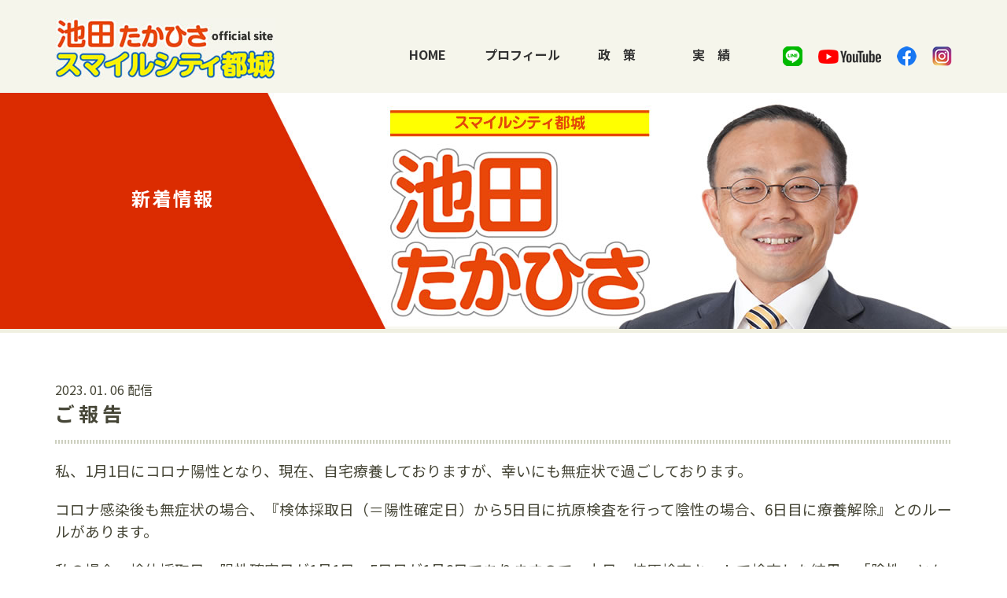

--- FILE ---
content_type: text/html; charset=UTF-8
request_url: https://ikeda-takahisa.com/information/%E3%81%94%E5%A0%B1%E5%91%8A/
body_size: 15598
content:
<!DOCTYPE HTML>
<!-- header.php -->
<html lang="ja">
<head>
	<meta charset="UTF-8">
	<meta http-equiv="X-UA-Compatible" content="IE=edge">
	<meta name="viewport" content="width=device-width, maximum-scale=1.0, user-scalable=yes">
	<title>ご報告｜池田たかひさ official site スマイルシティ都城</title>
		<meta name="keywords" content="池田,宜永,宣久,たかひさ,市長,後援会,スマイルシティ,都城,宮崎" />
<meta name="description" content="私、1月1日にコロナ陽性となり、現在、自宅療養しておりますが、幸いにも無症状で過ごしております。 コロナ感染後も無症状の場合、『検体採取日（＝陽性確定日）から5日目に抗原検査を行って陰性の場合、6日目に療養解除』とのルールがあります。 私の" />

<!-- WP SiteManager OGP Tags -->
<meta property="og:title" content="ご報告" />
<meta property="og:type" content="article" />
<meta property="og:url" content="https://ikeda-takahisa.com/information/%e3%81%94%e5%a0%b1%e5%91%8a/" />
<meta property="og:description" content="私、1月1日にコロナ陽性となり、現在、自宅療養しておりますが、幸いにも無症状で過ごしております。 コロナ感染後も無症状の場合、『検体採取日（＝陽性確定日）から5日目に抗原検査を行って陰性の場合、6日目に療養解除』とのルールがあります。 私の" />
<meta property="og:site_name" content="池田たかひさ official site スマイルシティ都城" />

<!-- WP SiteManager Twitter Cards Tags -->
<meta name="twitter:title" content="ご報告" />
<meta name="twitter:url" content="https://ikeda-takahisa.com/information/%e3%81%94%e5%a0%b1%e5%91%8a/" />
<meta name="twitter:description" content="私、1月1日にコロナ陽性となり、現在、自宅療養しておりますが、幸いにも無症状で過ごしております。 コロナ感染後も無症状の場合、『検体採取日（＝陽性確定日）から5日目に抗原検査を行って陰性の場合、6日目に療養解除』とのルールがあります。 私の" />
<meta name="twitter:card" content="summary" />
<link rel='dns-prefetch' href='//s.w.org' />
<link rel="alternate" type="application/rss+xml" title="池田たかひさ official site スマイルシティ都城 &raquo; フィード" href="https://ikeda-takahisa.com/feed/" />
<link rel="alternate" type="application/rss+xml" title="池田たかひさ official site スマイルシティ都城 &raquo; コメントフィード" href="https://ikeda-takahisa.com/comments/feed/" />
		<script type="text/javascript">
			window._wpemojiSettings = {"baseUrl":"https:\/\/s.w.org\/images\/core\/emoji\/13.0.0\/72x72\/","ext":".png","svgUrl":"https:\/\/s.w.org\/images\/core\/emoji\/13.0.0\/svg\/","svgExt":".svg","source":{"concatemoji":"https:\/\/ikeda-takahisa.com\/wp\/wp-includes\/js\/wp-emoji-release.min.js?ver=5.5.1"}};
			!function(e,a,t){var r,n,o,i,p=a.createElement("canvas"),s=p.getContext&&p.getContext("2d");function c(e,t){var a=String.fromCharCode;s.clearRect(0,0,p.width,p.height),s.fillText(a.apply(this,e),0,0);var r=p.toDataURL();return s.clearRect(0,0,p.width,p.height),s.fillText(a.apply(this,t),0,0),r===p.toDataURL()}function l(e){if(!s||!s.fillText)return!1;switch(s.textBaseline="top",s.font="600 32px Arial",e){case"flag":return!c([127987,65039,8205,9895,65039],[127987,65039,8203,9895,65039])&&(!c([55356,56826,55356,56819],[55356,56826,8203,55356,56819])&&!c([55356,57332,56128,56423,56128,56418,56128,56421,56128,56430,56128,56423,56128,56447],[55356,57332,8203,56128,56423,8203,56128,56418,8203,56128,56421,8203,56128,56430,8203,56128,56423,8203,56128,56447]));case"emoji":return!c([55357,56424,8205,55356,57212],[55357,56424,8203,55356,57212])}return!1}function d(e){var t=a.createElement("script");t.src=e,t.defer=t.type="text/javascript",a.getElementsByTagName("head")[0].appendChild(t)}for(i=Array("flag","emoji"),t.supports={everything:!0,everythingExceptFlag:!0},o=0;o<i.length;o++)t.supports[i[o]]=l(i[o]),t.supports.everything=t.supports.everything&&t.supports[i[o]],"flag"!==i[o]&&(t.supports.everythingExceptFlag=t.supports.everythingExceptFlag&&t.supports[i[o]]);t.supports.everythingExceptFlag=t.supports.everythingExceptFlag&&!t.supports.flag,t.DOMReady=!1,t.readyCallback=function(){t.DOMReady=!0},t.supports.everything||(n=function(){t.readyCallback()},a.addEventListener?(a.addEventListener("DOMContentLoaded",n,!1),e.addEventListener("load",n,!1)):(e.attachEvent("onload",n),a.attachEvent("onreadystatechange",function(){"complete"===a.readyState&&t.readyCallback()})),(r=t.source||{}).concatemoji?d(r.concatemoji):r.wpemoji&&r.twemoji&&(d(r.twemoji),d(r.wpemoji)))}(window,document,window._wpemojiSettings);
		</script>
		<style type="text/css">
img.wp-smiley,
img.emoji {
	display: inline !important;
	border: none !important;
	box-shadow: none !important;
	height: 1em !important;
	width: 1em !important;
	margin: 0 .07em !important;
	vertical-align: -0.1em !important;
	background: none !important;
	padding: 0 !important;
}
</style>
	<link rel='stylesheet' id='wp-block-library-css'  href='https://ikeda-takahisa.com/wp/wp-includes/css/dist/block-library/style.min.css?ver=5.5.1' type='text/css' media='all' />
<style id='wp-block-library-inline-css' type='text/css'>
.has-text-align-justify{text-align:justify;}
</style>
<link rel='stylesheet' id='responsive-lightbox-prettyphoto-css'  href='https://ikeda-takahisa.com/wp/wp-content/plugins/responsive-lightbox/assets/prettyphoto/prettyPhoto.min.css?ver=2.2.3' type='text/css' media='all' />
<link rel='stylesheet' id='jetpack_css-css'  href='https://ikeda-takahisa.com/wp/wp-content/plugins/jetpack/css/jetpack.css?ver=8.9.2' type='text/css' media='all' />
<script type='text/javascript' src='https://ikeda-takahisa.com/wp/wp-includes/js/jquery/jquery.js?ver=1.12.4-wp' id='jquery-core-js'></script>
<script type='text/javascript' src='https://ikeda-takahisa.com/wp/wp-content/plugins/responsive-lightbox/assets/prettyphoto/jquery.prettyPhoto.min.js?ver=2.2.3' id='responsive-lightbox-prettyphoto-js'></script>
<script type='text/javascript' src='https://ikeda-takahisa.com/wp/wp-content/plugins/responsive-lightbox/assets/infinitescroll/infinite-scroll.pkgd.min.js?ver=5.5.1' id='responsive-lightbox-infinite-scroll-js'></script>
<script type='text/javascript' id='responsive-lightbox-js-extra'>
/* <![CDATA[ */
var rlArgs = {"script":"prettyphoto","selector":"lightbox","customEvents":"","activeGalleries":"1","animationSpeed":"normal","slideshow":"0","slideshowDelay":"5000","slideshowAutoplay":"0","opacity":"0.75","showTitle":"1","allowResize":"1","allowExpand":"1","width":"1080","height":"720","separator":"\/","theme":"pp_default","horizontalPadding":"20","hideFlash":"0","wmode":"opaque","videoAutoplay":"0","modal":"0","deeplinking":"0","overlayGallery":"1","keyboardShortcuts":"1","social":"0","woocommerce_gallery":"0","ajaxurl":"https:\/\/ikeda-takahisa.com\/wp\/wp-admin\/admin-ajax.php","nonce":"6e6c0932d8"};
/* ]]> */
</script>
<script type='text/javascript' src='https://ikeda-takahisa.com/wp/wp-content/plugins/responsive-lightbox/js/front.js?ver=2.2.3' id='responsive-lightbox-js'></script>
<link rel="EditURI" type="application/rsd+xml" title="RSD" href="https://ikeda-takahisa.com/wp/xmlrpc.php?rsd" />
<link rel="wlwmanifest" type="application/wlwmanifest+xml" href="https://ikeda-takahisa.com/wp/wp-includes/wlwmanifest.xml" /> 
<link rel='prev' title='Think都城〜マイナンバーカードの真実①' href='https://ikeda-takahisa.com/information/think%e9%83%bd%e5%9f%8e%e3%80%9c%e3%83%9e%e3%82%a4%e3%83%8a%e3%83%b3%e3%83%90%e3%83%bc%e3%82%ab%e3%83%bc%e3%83%89%e3%81%ae%e7%9c%9f%e5%ae%9f%e2%91%a0/' />
<link rel='next' title='Think都城〜ふるさと納税日本一の舞台裏⑥' href='https://ikeda-takahisa.com/information/think%e9%83%bd%e5%9f%8e%e3%80%9c%e3%81%b5%e3%82%8b%e3%81%95%e3%81%a8%e7%b4%8d%e7%a8%8e%e6%97%a5%e6%9c%ac%e4%b8%80%e3%81%ae%e8%88%9e%e5%8f%b0%e8%a3%8f%e2%91%a5/' />
<meta name="generator" content="WordPress 5.5.1" />
<link rel='shortlink' href='https://ikeda-takahisa.com/?p=696' />
<style type='text/css'>img#wpstats{display:none}</style><style type="text/css">.recentcomments a{display:inline !important;padding:0 !important;margin:0 !important;}</style><link rel="canonical" href="https://ikeda-takahisa.com/information/%e3%81%94%e5%a0%b1%e5%91%8a/" />
	<link rel="apple-touch-icon" type="image/png" href="/apple-touch-icon-180x180.png">
	<link rel="icon" type="image/png" href="/icon-192x192.png">
	<link rel="stylesheet" href="https://ikeda-takahisa.com/wp/wp-content/themes/ikeda/style.css?1745818172">	
	<script src="https://ikeda-takahisa.com/wp/wp-content/themes/ikeda/default.js"></script>
	<link href="https://unpkg.com/aos@2.3.1/dist/aos.css" rel="stylesheet">
</head>
<body id="page-%e3%81%94%e5%a0%b1%e5%91%8a">
		<header id="header">
		<div class="inner">
			<p class="logo"><a href="https://ikeda-takahisa.com" class="notOpacity"><img src="https://ikeda-takahisa.com/wp/wp-content/themes/ikeda/images/common/header_logo.jpg" alt="池田たかひさ official site スマイルシティ都城"></a></p>
			<ul class="navList">
				<li><a href="https://ikeda-takahisa.com/home/">HOME</a></li>
				<li><a href="https://ikeda-takahisa.com/profile/">プロフィール</a></li>
				<li><a href="https://ikeda-takahisa.com/policy/">政<span class="space"></span>策</a></li>
				<li><a href="https://ikeda-takahisa.com/performance/">実<span class="space"></span>績</a></li>
			</ul>
			<ul class="snsList">
				<li><a href="https://line.me/R/ti/p/%40459jmeso" target="_blank"><img src="https://ikeda-takahisa.com/wp/wp-content/themes/ikeda/images/common/header_line.png" alt="LINE"></a></li>
				<li><a href="https://www.youtube.com/channel/UC4l_R3VQws2j0jPX8Tf60WA" target="_blank"><img src="https://ikeda-takahisa.com/wp/wp-content/themes/ikeda/images/common/header_youtube.png" alt="YouTube"></a></li>
				<li><a href="https://www.facebook.com/ikeda.takahisa" target="_blank"><img src="https://ikeda-takahisa.com/wp/wp-content/themes/ikeda/images/common/header_facebook.png" alt="facebook"></a></li>
				<li><a href="https://www.instagram.com/ikechannel2023/" target="_blank"><img src="https://ikeda-takahisa.com/wp/wp-content/themes/ikeda/images/common/header_instagram.png" alt="Instagram"></a></li>
			</ul>
		</div>
	</header>
	<nav class="forMobile">
		<div class="toggle">
			<span></span><span></span><span></span><span>メニュー</span>
		</div>
		<ul class="menuList">
			<li><a href="https://ikeda-takahisa.com/home/">HOME</a></li>
			<li><a href="https://ikeda-takahisa.com/profile/">プロフィール</a></li>
			<li><a href="https://ikeda-takahisa.com/policy/">政<span class="space"></span>策</a></li>
			<li><a href="https://ikeda-takahisa.com/performance/">実<span class="space"></span>績</a></li>
			<li><a href="https://line.me/R/ti/p/%40459jmeso" target="_blank"><img src="https://ikeda-takahisa.com/wp/wp-content/themes/ikeda/images/common/header_line.png" alt="LINE"></a></li>
			<li><a href="https://www.youtube.com/channel/UC4l_R3VQws2j0jPX8Tf60WA" target="_blank"><img src="https://ikeda-takahisa.com/wp/wp-content/themes/ikeda/images/common/header_youtube.png" alt="YouTube"></a></li>
			<li><a href="https://www.facebook.com/ikeda.takahisa" target="_blank"><img src="https://ikeda-takahisa.com/wp/wp-content/themes/ikeda/images/common/header_facebook.png" alt="facebook"></a></li>
			<li><a href="https://www.instagram.com/ikechannel2023/" target="_blank"><img src="https://ikeda-takahisa.com/wp/wp-content/themes/ikeda/images/common/header_instagram.png" alt="Instagram"></a></li>
		</ul>
	</nav>
<!-- /header.php -->
<!-- single-information.php -->
	<div id="contents">
		<div class="commonHArea">
			<div class="commonHInner">
				<h2 class="commonH" data-aos="zoom-in"><strong>新着情報</strong></h2>
			</div>
		</div>
		<div class="inner">
			<div id="information" data-aos="fade-up">
										<article class="single-information">
							<p class="date">2023. 01. 06 配信</p>
							<div class="content">
								<h1 class="borderH">ご報告</h1>
								<p><span style="font-size: 14pt;">私、1月1日にコロナ陽性となり、現在、自宅療養しておりますが、幸いにも無症状で過ごしております。</span><br />
<br />
<span style="font-size: 14pt;">コロナ感染後も無症状の場合、『検体採取日（＝陽性確定日）から5日目に抗原検査を行って陰性の場合、6日目に療養解除』とのルールがあります。</span><br />
<br />
<span style="font-size: 14pt;">私の場合、検体採取日＝陽性確定日が1月1日、5日目が1月6日でありますので、本日、抗原検査キットで検査した結果、「陰性」となりましたので、明日（1月7日）より療養解除となります。</span><br />
<br />
<span style="font-size: 14pt;">市民の皆様をはじめ、関係者の皆様にはご心配をおかけいたしましたが、明日からまた元気に頑張ってまいりますので、今年もどうぞよろしくお願いいたします。</span><br />
<br />
<span style="font-size: 14pt;">令和5年1月6日</span><br />
<span style="font-size: 14pt;">宮崎県都城市長　池田宜永</span></p>
							</div>
						</article>
									<p class="commonButton"><a href="https://ikeda-takahisa.com/#information">HOMEに戻る</a></p>
			</div>
		</div>
	</div>
<!--/ single-information.php -->
<!-- footer.php -->
	<footer>
		<div class="inner">
			<div class="logoArea" data-aos="fade-up">
				<p class="logo"><img src="https://ikeda-takahisa.com/wp/wp-content/themes/ikeda/images/common/footer_logo.jpg" alt="池田たかひさ official site"></p>
				<p class="access">池田たかひさ後援会事務所<br>
				〒885-0023 宮崎県都城市栄町18-9 1F<br>
				<a href="tel:0986578805">TEL 0986-57-8805</a></p>
				<p class="copyright"> © ikeda takahisa official site All rights reserved.</p>
			</div>
			<p class="honki" data-aos="zoom-in-up" data-aos-delay="500"><img src="https://ikeda-takahisa.com/wp/wp-content/themes/ikeda/images/common/footer_honki.jpg?2020-09-11" alt="本氣で挑戦！"></p>
		</div>
		<p class="pageTop"><a href="#header" class="notOpacity"><img src="https://ikeda-takahisa.com/wp/wp-content/themes/ikeda/images/common/footer_pageTop.png" class="rollover" alt="^"></a></p>
	</footer>
	<script src="https://unpkg.com/aos@2.3.1/dist/aos.js"></script>
	<script>AOS.init({
		duration: 2000,
		once: "true",
	});</script>
	<script type='text/javascript' src='https://stats.wp.com/e-202605.js' async='async' defer='defer'></script>
<script type='text/javascript'>
	_stq = window._stq || [];
	_stq.push([ 'view', {v:'ext',j:'1:8.9.2',blog:'182410240',post:'696',tz:'9',srv:'ikeda-takahisa.com'} ]);
	_stq.push([ 'clickTrackerInit', '182410240', '696' ]);
</script>
</body>
</html>
<!-- /footer.php -->


--- FILE ---
content_type: text/css
request_url: https://ikeda-takahisa.com/wp/wp-content/themes/ikeda/style.css?1745818172
body_size: 19563
content:
@charset "UTF-8";

/*
	Theme Name: ikeda
	Version: 2.0
	Author: T Hira
	Description: 2021/05/14 Ver2.0 役職部分変更
*/

@import url("reset.css");

@import url('https://fonts.googleapis.com/css2?family=Noto+Sans+JP:wght@400;700&family=Noto+Serif+JP:wght@400;700&display=swap');


/* ------------------------------
body
------------------------------ */
body {
	min-width: 320px;
	font-family: 'Noto Sans JP', sans-serif;
	margin: 0px auto;
	font-size: 16px;
	line-height: 1.5;
	color: #464637;
}
body .gothic {
	font-family: 'Noto Sans JP', sans-serif;
}
body .mincho {
	font-family: 'Noto Serif JP', serif;
}
body a ,
body a img ,
body a.notOpacity ,
body a.notOpacity img {
	-webkit-transition: 0.3s ease-in-out;
	-moz-transition: 0.3s ease-in-out;
	-o-transition: 0.3s ease-in-out;
	transition: 0.3s ease-in-out;
	text-decoration: none;
	color: #0085B2;
}
body a:hover {
	text-decoration: none;
	filter: alpha(opacity=70);
	-moz-opacity: 0.7;
	opacity: 0.7;
}
body a:hover img {
	text-decoration: none;
	filter: alpha(opacity=70);
	-moz-opacity: 0.7;
	opacity: 0.7;
}
body a.notOpacity:hover ,
body a.notOpacity:hover img {
	filter: alpha(opacity=100);
	-moz-opacity: 1.0;
	opacity: 1.0;
	color: #fff;
}
body img.rollover:hover {
	filter: alpha(opacity=100);
	-moz-opacity: 1.0;
	opacity: 1.0;
}

body img {
	vertical-align: bottom;
	max-width: 100%;
	height: auto;

}
body .text {
	text-align: justify;
	text-justify: inter-ideograph;
}

/* ------------------------------
header
------------------------------ */
header {
	overflow: hidden;
	position: fixed;
	background-color: #F5F5EB;
	height: 118px;
	top: 0px;
	width: 100%;
	z-index: 1;
}
header .inner {
	overflow: hidden;
	max-width: 1140px;
	margin: 0px auto;
}
header .logo {
	float: left;
	width: 30%;
	line-height: 118px;
}
header .logo img {
	vertical-align: middle;
}
/* ヘッダーナビ */
header .navList {
	float: left;
	width: 47.5%;
	text-align: right;
	font-size: 0px;
	line-height: 118px;
}
header .navList li {
	font-size: 16px;
	font-weight: bold;
	display: inline-block;
	vertical-align: top;
	min-width: 100px;
	margin-left: 20px;
}
header .navList li .space {
	padding: 0px 0.5em;
}
header .navList li a {
	display: block;
	text-align: center;
	box-sizing: border-box;
	border-top: solid 10px transparent;
	color: #333;
}
header .navList .current a {
	border-top: solid 10px #FFFF00;
}
header .navList li a:hover {
	border-top: solid 10px #FFFF00;
}
/* ヘッダーSNS */
header .snsList {
	float: left;
	width: 22.5%;
	text-align: right;
	font-size: 0px;
	line-height: 118px;
}
header .snsList li {
	font-size: 16px;
	display: inline-block;
	vertical-align: top;
	margin-left: 20px;
}
header .snsList li a {
	display: inline-block;
	box-sizing: border-box;
	border-top: solid 10px transparent;
}
header .snsList li a img {
	vertical-align: middle;
}
header .snsList li a:hover {
	border-top: solid 10px #FFFF00;
}
header .snsList li a:hover img {
	filter: alpha(opacity=100);
	-moz-opacity: 1.0;
	opacity: 1.0;
}

/* ------------------------------
モバイル用メニュー
------------------------------ */
nav.forMobile {
	display: none;
}
/* メニューリスト */
nav.forMobile>ul {
	position: fixed;
	background-color: #F5F5EB;
	padding: 0;
	z-index: 2;
	top: 70px;
	right: 0;
	width: 100%;
	max-width: 200px;
	transform: translateX(100%);
	transition: all 1.0s;
	overflow: auto;
	max-height: 100%;
}
nav.forMobile ul li {
	list-style-type: none;
	padding: 0;
	width: 100%;
	border-top: 1px dashed #F4D11F;
}
nav.forMobile ul li a {
	display: block;
	font-weight: bold;
	color: #333;
	padding: 0.5em;
	text-align: center;
}
nav.forMobile ul li a:hover {
	background-color: #FFFF00;
	text-decoration: none;
	filter: alpha(opacity=100);
	-moz-opacity: 1.0;
	opacity: 1.0;
}
nav.forMobile ul.active {
	transform: translate(0px,0px);
}
/* メニューボタン */
nav.forMobile .toggle {
	display: block;
	position: fixed;
	right: 19px;
	top: 19px;
	width: 51px;
	height: 51px;
	cursor: pointer;
	z-index: 3;
	text-align: center;
}
nav.forMobile .toggle span {
	display: block;
	position: absolute;
	width: 30px;
	border-bottom: solid 4px #333;
	-webkit-transition: .35s ease-in-out;
	-moz-transition: .35s ease-in-out;
	transition: .35s ease-in-out;
}
nav.forMobile .toggle span:nth-child(1) {
	top: 9px;
	left: 10px;
}
nav.forMobile .toggle span:nth-child(2) {
	top: 18px;
	left: 10px;
}
nav.forMobile .toggle span:nth-child(3) {
	top: 27px;
	left: 10px;
}
nav.forMobile .toggle span:nth-child(4) {
	border: none;
	color: #333333;
	font-size: 10px;
	letter-spacing: -0.25em;
	font-weight: bold;
	top: 35px;
	left: 8px;
}
/* このクラスを、jQueryで付与・削除する */
nav.forMobile .toggle.active span:nth-child(1) {
	top: 18px;
	left: 10px;
	-webkit-transform: rotate(-45deg);
	-moz-transform: rotate(-45deg);
	transform: rotate(-45deg);
}
nav.forMobile .toggle.active span:nth-child(2),
nav.forMobile .toggle.active span:nth-child(3) {
	top: 18px;
	-webkit-transform: rotate(45deg);
	-moz-transform: rotate(45deg);
	transform: rotate(45deg);
}
nav.forMobile .child {
	display: none;
	background-color: #fff;
}
nav.forMobile .parent:after {
	content: '+';
	font-weight: bold;
	margin-left: 0.5em;
	background-color: #fff;
	display: inline-block;
	text-align: center;
	width: 1em;
	border-radius: 0.5em;
}
nav.forMobile .parent.active:after {
	content: '-';
}

/* ------------------------------
contents
------------------------------ */
#contents {
	overflow: hidden;
	margin-top: 118px; /* ヘッダーの高さ分 */
}
#contents:after {
	clear: both;
	content: "";
	display: block;
}
/* 共通見出し・ボタン */
#contents .commonHArea {
	background: url('images/common/commonHArea_bg.jpg') no-repeat center #DA2A00;
	box-sizing: border-box;
	border-bottom: solid 5px #F0F0E1;
}
#contents .commonHInner {
	max-width: 1140px;
	width: 100%;
	margin: 0px auto;
}
#contents .commonH {
	width: 300px;
	height: 300px;
	padding-top: 110px;
	color: #fff;
	font-size: 14px;
	font-weight: normal;
	text-align: center;
	line-height: 2.0;
}
#contents .commonH strong {
	font-size: 24px;
	letter-spacing: 0.1em;
}
#contents .borderH {
	background: url('images/common/borderH_bg.jpg') repeat-x bottom;
	font-size: 25px;
	line-height: 1.5;
	letter-spacing: 0.2em;
	padding-bottom: 20px;
	margin-bottom: 20px;
}
#contents .commonButton {
	text-align: center;
}
#contents .commonButton a {
	display: inline-block;
	text-align: center;
	box-sizing: border-box;
	margin-bottom: 20px;
	padding: 1em;
	color: #333;
	line-height: 1.25;
	border-radius: 10px;
	background-color: #F5F5EB;
}
#contents .inner {
	max-width: 1140px;
	margin: 0px auto;
	padding: 60px 0px;
}
/* 新着情報 */
#contents #information {
	overflow: hidden;
	float: none;
	max-width: 1140px;
	margin-bottom: 40px;
}
#page-home #contents #information {
	overflow: hidden;
	float: left;
	max-width: 570px;
	width: 100%;
}
#contents #information h2 ,
#contents #sns h2 {
	font-size: 20px;
	line-height: 1.25;
	color: #120D0B;
	margin-bottom: 0.5em;
}
#contents #information .articleList {
	overflow: hidden;
	list-style: none;
	margin: 0px auto 40px;
}
#contents #information .articleList li {
	overflow: hidden;
	font-size: 14px;
	line-height: 1.5;
	border-bottom: dashed 1px #000;
}
#contents #information .articleList li a {
	display: block;
	padding: 15px 0px;
}
#contents #information .articleList li a:hover {
	background-color: #FFFF00;
}
#contents #information .articleList li:first-child {
	border-top: dashed 1px #000;
}
#contents #information .articleList li .date {
	display: block;
	background-color: #F5F5EB;
	line-height: 2.0;
	width: 130px;
	text-align: center;
	margin-bottom: 0.5em;
}
#contents #information .articleList li a {
	color: #000;
}
#contents #sns {
	float: right;
	max-width: 500px;
	margin-bottom: 40px;
}
#contents #sns .snsList {
	list-style: none;
}
#contents #sns .snsList .facebook {
	padding-top: 10px;
}
#contents #sns .snsList .facebook iframe {
	width: auto;
}
#contents #sns .ikechannel {
	background-color: #93D3EF;
	padding: 10px;
	margin-bottom: 20px;
}
#contents #sns .ikechannel .text {
	font-weight: bold;
	color: #1B1963;
	padding: 10px;
	background-color: #fff;
}
#contents #sns .ikechannel ul {
	background-color: #fff;
	text-align: center;
	font-size: 0px;
}
#contents #sns .ikechannel ul li {
	display: inline-block;
	vertical-align: top;
	font-size: 16px;
}
#contents #sns .ikechannel ul li a {
	display: inline-block;
	max-width: 160px;
	padding: 0px 10px 10px;
	box-sizing: border-box;
}

/* お知らせ 個別ページ用 */
#contents #information .single-information {
	margin: 0px auto 40px;
}
#contents #information .single-information .date {
	line-height: 1.5;
}
#contents #information .single-information .content {
	overflow: hidden;
	font-size: 14px;
	line-height: 1.5;
}

/* ------------------------------
footer
------------------------------ */
footer {
	overflow: hidden;
	background-color: #F5F5EB;
	padding-top: 30px;
}
footer a {
	color: #333;
}
footer .inner {
	overflow: hidden;
	max-width: 1140px;
	margin: 0px auto;
}
footer .logoArea {
	float: left;
	overflow: hidden;
	width: 300px;
}
footer .logoArea .logo {
	margin-bottom: 10px;
}
footer .logoArea .access {
	font-size: 14px;
	margin-bottom: 20px;
}
footer .logoArea .copyright {
	clear: both;
	font-size: 11px;
	line-height: 1.5;
}
footer .honki {
	float: right;
}
footer .pageTop a {
	position: fixed;
	right: 20px;
	bottom: 20px;
}

/* ------------------------------
common
------------------------------ */

/* margin */
.mb_0 {
	margin-bottom: 0px !important;
}
.mb_10 {
	margin-bottom: 10px !important;
}
.mb_20 {
	margin-bottom: 20px !important;
}
.mb_30 {
	margin-bottom: 30px !important;
}
.mb_40 {
	margin-bottom: 40px !important;
}
.mb_80 {
	margin-bottom: 80px !important;
}
.mt_minus20 {
	margin-top: -20px;
}
.mt_minus30 {
	margin-top: -30px;
}
/* float */
.f_left {
	float: left;
	margin-right: 10px;
}
.f_right {
	float: right;
	margin-left: 10px;
}
/* clear */
.c_both {
	clear: both;
}

.under1140 {
	display: none;
}
.under600 {
	display: none;
}

/* ------------------------------
wordpress
------------------------------ */
.alignnone {
	margin: 10px;	
}
.aligncenter {
	display: block;
	margin: 10px auto;
}
.alignleft {
	float: left;
	margin: 10px;
}
.alignright {
	float: right;
	margin: 10px;
}
.size-full {
	max-width: 100%;
	height: auto;
	margin-top: 10px;
	margin-bottom: 10px;
}

/* ------------------------------
home HOME
------------------------------ */
/* ホームナビ */
#page-home h1 {
	text-align: center;
	border-bottom: solid 5px #F0F0E1;
}

/* ------------------------------
profile プロフィール
------------------------------ */
/* ご挨拶 */
#page-profile #greeting {
	background-color: #F8F8EF;
}
#page-profile #greeting .text {
	line-height: 2.5;
	margin-bottom: 20px;
}
#page-profile #greeting .sign {
	text-align: right;
	margin-bottom: 20px;
}
#page-profile #greeting .sign img {
	max-width: 50%;
}
/* プロフィール */
#page-profile #profile h3 {
	background-color: #CECEBF;
	font-weight: normal;
	line-height: 2.5;
	padding-left: 2em;
}
#page-profile #profile ul {
	list-style: none;
	font-size: 14px;
	line-height: 2.5;
}
#page-profile #profile li {
	padding-left: 2em;
}
#page-profile #profile .indent {
	padding-left: 4em;
}
#page-profile #profile li:nth-of-type(2n) {
	background-color: #F8F8EF;
}
/* 歩み */
#page-profile #history {
	background: url('images/profile/history_bg.jpg') no-repeat top #FCFCF8;
}
#page-profile #history h2 {
	margin-bottom: 20px;
}
#page-profile #history .inner > .text {
	font-size: 20px;
	font-weight: bold;
	line-height: 2.0;
	margin-bottom: 40px;
}
#page-profile #history ul {
	list-style: none;
	margin-bottom: 40px;
}
#page-profile #history li {
	clear: both;
	overflow: hidden;
	height: 180px;
	background-color: #fff;
	margin-bottom: 30px;
	line-height: 2.25;
}
#page-profile #history li .image {
	float: left;
	margin-right: 100px;
}
#page-profile #history li h3 {
	font-size: 16px;
	color: #FF4B00;
	margin-top: 10px;
}
#page-profile #history li .text {
	font-size: 14px;
	font-weight: bold;
	margin-right: 4em;
}
#page-profile #history li .note {
	font-size: 14px;
}

/* ------------------------------
policy 政策
------------------------------ */
/* マニフェスト */
#page-policy #manifest {
	background-color: #F8F8EF;
}
#page-policy #manifest .honki {
	text-align: center;
	margin-bottom: 20px;
}
#page-policy #manifest .honki img {
	max-width: 80%;
}
#page-policy #manifest .text {
	line-height: 2.0;
}
#page-policy #manifest #movieArea {
	padding: 20px;
}
#page-policy #manifest #movieArea .youtube {
	text-align: center;
}
#page-policy #policy dl {
	font-size: 16px;
	line-height: 2.5;
	margin-bottom: 60px;
}
#page-policy #policy dt {
	background-color: #F8F8EF;
	padding: 0em 2em;
}
#page-policy #policy dd {
	padding: 0em 2em;
}
#page-policy #policy .text {
	font-size: 16px;
	line-height: 2.5;
	padding: 0em 2em;
	margin-bottom: 60px;
}

/* ------------------------------
performance 実績
------------------------------ */
/* 実績 */
#page-performance #performance {
	background-color: #F8F8EF;
}
#page-performance #performance #movieArea {
	padding: 20px;
}
#page-performance #performance #movieArea .youtube {
	text-align: center;
}
#page-performance #performance .enclosure {
	overflow: hidden;
	background-color: #fff;
	padding: 40px;
}
#page-performance #performance .performanceList {
	overflow: hidden;
	list-style: none;
}
#page-performance #performance .performanceList li:nth-of-type(2n-1) {
	float: right;
	margin-bottom: 30px;
}
#page-performance #performance .performanceList li:nth-of-type(2n) {
	float: left;
	margin-bottom: 30px;
}
#page-performance #performance .performanceList li:first-child {
	float: none;
	text-align: center;
	margin-bottom: 30px;
}
#page-performance #performance h3 {
	font-size: 20px;
	line-height: 2.0;
	background-color: #F4D11F;
	padding: 0em 1em;
	margin-bottom: 1em;
}
#page-performance #performance .leftOtherList ,
#page-performance #performance .rightOtherList {
	float: left;
	width: 50%;
	margin-bottom: 40px;
	list-style: none;
	line-height: 1.5;
}
#page-performance #performance .leftOtherList li ,
#page-performance #performance .rightOtherList li {
	margin-bottom: 1em;
	padding-right: 2em;
}
#page-performance #performance .leftOtherList strong ,
#page-performance #performance .rightOtherList strong {
	font-weight: bold;
	color: #EA5205;
}

/* ------------------------------
レスポンシブウェブデザイン
------------------------------ */
@media screen and (max-width:1140px) {

	.over1140 {
		display: none;
	}
	.under1140 {
		display: block;
	}

	/* header */
	header {
		height: 70px;
	}
	header .inner {
		overflow: hidden;
		max-width: 1140px;
		margin: 0px auto;
	}
	header .logo {
		width: 240px;
		line-height: 70px;
		padding: 0px 20px;
	}
	header .navList {
		display: none;
	}
	header .snsList {
		display: none;
	}
	nav.forMobile {
		display: block;
	}

	/*contents */
	#contents {
		margin-top: 70px;
	}
	#contents .commonHArea {
		background-image: none;
	}
	#contents .commonH {
		width: auto;
		height: 170px;
		padding-top: 50px;
	}
	#contents .borderH {
		font-size: 20px;
		line-height: 1.5;
		letter-spacing: 0.1em;
		padding-bottom: 10px;
		margin-bottom: 10px;
	}
	#contents .inner {
		padding: 40px 20px;
	}
	#contents #information {
		float: none;
		padding: 0px 20px;
	}
	#page-home #contents #information {
		float: none;
		max-width: 1140px;
	}
	#contents #information .articleList {
		overflow: hidden;
		list-style: none;
		margin: 0px auto 40px;
	}
	#contents #sns {
		float: none;
		margin: 0px auto 40px;
		padding: 0px 20px;
	}
	#contents #sns .image {
		text-align: center;
		margin-bottom: 10px;
	}


	/* footer */
	footer {
		padding: 20px 10px 0px;
	}
	footer .logoArea {
		float: none;
		margin: 0px auto 20px;
	}
	footer .honki {
		float: none;
		text-align: center;
	}
	footer .pageTop a {
		position: fixed;
		right: 20px;
		bottom: 20px;
	}

	/* home HOME */
	#page-home #homeNav {
		background-image: none;
		height: auto;
		padding-top: 20px;
	}
	#page-home #homeNav .mainNavList {
		text-align: center;
		margin-bottom: 20px;
	}
	#page-home #homeNav .mainNavList li {
		margin: 0px 10px 20px;
	}
	#page-home #homeNav .mainNavList li a {
		height: auto;
		padding: 10px;
	}
	#page-home #homeNav .subNavList {
		text-align: center;
		font-size: 0px;
	}
	#page-home #homeNav .subNavList li {
		margin: 0px 10px 20px;
	}
	#page-home #homeNav .subNavList li a {
		height: auto;
		border-radius: 10px;
		padding: 10px;
	}
	#page-home #greeting {
		line-height: 2.0;
	}
	#page-home #greetingInner {
		padding: 20px 20px 180px;
	}

	/* profile プロフィール */
	#page-profile #greeting .text {
		font-size: 14px;
	}
	#page-profile #profile h3 {
		padding-left: 0.5em;
	}
	#page-profile #profile li {
		padding-left: 1em;
	}
	#page-profile #profile .indent {
		padding-left: 3em;
	}

	/* policy 政策 */
	#page-policy #movieArea .youtube {
		position: relative;
		width: 100%;
		padding-top: 56.25%;
	}
	#page-policy #movieArea .youtube iframe {
		position: absolute;
		top: 0;
		right: 0;
		width: 100% !important;
		height: 100% !important;
	}
	#page-policy #policy dl {
		font-size: 14px;
		margin-bottom: 40px;
	}
	#page-policy #policy dt {
		padding: 0em 1em;
	}
	#page-policy #policy dd {
		padding: 0em 1em;
	}
	#page-policy #policy .text {
		font-size: 14px;
		line-height: 2.0;
		padding: 0em 1em;
		margin-bottom: 40px;
	}

	/* performance 実績 */
	#page-performance #performance .youtube {
		position: relative;
		width: 100%;
		padding-top: 56.25%;
	}
	#page-performance #performance .youtube iframe {
		position: absolute;
		top: 0;
		right: 0;
		width: 100% !important;
		height: 100% !important;
	}
	#page-performance #performance .enclosure {
		padding: 20px;
	}
	#page-performance #performance .performanceList li:nth-of-type(2n-1) {
		float: none;
		text-align: center;
	}
	#page-performance #performance .performanceList li:nth-of-type(2n) {
		float: none;
		text-align: center;
	}
	#page-performance #performance h3 {
		font-size: 16px;
		padding: 0em 0.5em;
		margin-bottom: 1em;
	}

	#page-performance #performance .leftOtherList ,
	#page-performance #performance .rightOtherList {
		float: none;
		width: 100%;
	}
	#page-performance #performance .leftOtherList li ,
	#page-performance #performance .rightOtherList li {
		font-size: 14px;
		padding-right: 0em;
	}

}

@media screen and (max-width: 1000px) {

	/* wordpress */
	.alignnone {
		display: block;
		margin: 5px auto;
	}
	.aligncenter {
		float: none;
		display: block;
		margin: 5px auto;
	}
	.alignleft {
		display: block;
		float: none;
		margin: 5px auto;
	}
	.alignright {
		float: none;
		display: block;
		margin: 5px auto;
	}
	.size-full {
		max-width: 100%;
		height: auto;
	}

	/* profile プロフィール */
	#page-profile #history {
		background-image: none;
	}
	#page-profile #history h2 {
		margin-bottom: 20px;
	}
	#page-profile #history .inner > .text {
		font-size: 16px;
		font-weight: bold;
		line-height: 2.0;
		margin-bottom: 40px;
	}
	#page-profile #history li {
		clear: both;
		overflow: hidden;
		height: auto;
		max-width: 400px;
		margin: 0px auto 20px;
		line-height: 2.0;
		padding: 10px;
	}
	#page-profile #history li .image {
		float: none;
		text-align: center;
		margin-right: 0px;
	}
	#page-profile #history li h3 {
		text-align: center;
	}
	#page-profile #history li .text {
		margin-right: 0px;
	}
}

@media screen and (max-width: 600px) {
	.over600 {
		display: none;
	}
	.under600 {
		display: inline;
	}
}